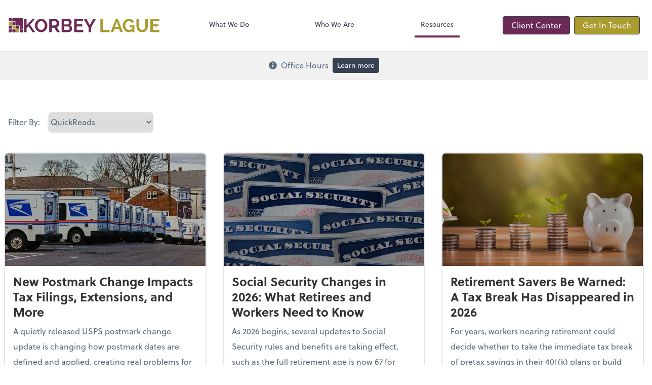

--- FILE ---
content_type: text/html; charset=UTF-8
request_url: https://www.korbeylague.com/resources/quick-reads
body_size: 12347
content:
<!DOCTYPE html>
<html lang="en">

<head>
  <meta charset="utf-8">
  <meta name="viewport" content="width=device-width, initial-scale=1, shrink-to-fit=no">
  <meta http-equiv="x-ua-compatible" content="ie=edge">
  <meta http-equiv="Content-Security-Policy" script-src='unsafe-inline'>


      <title>QuickReads | Korbey Lague PLLP</title>
<meta name="description" content="Korbey, Lague PLLP is a full-service tax, accounting, and consulting firm serving Massachusetts.">
<link rel="canonical" href="https://www.korbeylague.com/resources/quick-reads" />

        <meta property="og:siteName" content="Korbey Lague PLLP" />
    <meta property="og:url" content="https://www.korbeylague.com/resources/quick-reads"/>
    <meta property="og:type" content="website" />
    <meta property="og:title" content="QuickReads | Korbey Lague PLLP"/>
    <meta property="og:description" content="Korbey, Lague PLLP is a full-service tax, accounting, and consulting firm serving Massachusetts." />
            <meta property="og:image" content="https://res.cloudinary.com/rootworks/image/upload/c_pad,h_800,w_1400/b_rgb:ffffff,c_lpad,f_auto,h_630,w_1200/v1/firms/firm-62348729/korbey-lague-social-image-2021_s5mkem" />
        <meta property="og:image:width" content="1200" />
    <meta property="og:image:height" content="630" />


        <meta name="twitter:card" content="summary_large_image" />
    <meta name="twitter:url" content="https://www.korbeylague.com/resources/quick-reads" />
    <meta name="twitter:title" content="QuickReads | Korbey Lague PLLP" />
    <meta name="twitter:description" content="Korbey, Lague PLLP is a full-service tax, accounting, and consulting firm serving Massachusetts." />
            <meta name="twitter:image" content="https://res.cloudinary.com/rootworks/image/upload/c_pad,h_800,w_1400/b_rgb:ffffff,c_lpad,f_auto,h_630,w_1200/v1/firms/firm-62348729/korbey-lague-social-image-2021_s5mkem" />
    
    <meta name="csrf-token" content="">

    <link rel="icon"
    href="https://res.cloudinary.com/rootworks/image/upload/c_fill,h_64,w_64/v1/firms/firm-62348729/KL-favicon_jslcoe.ico">
  
  
  
        <link rel="stylesheet" href="https://use.typekit.net/ybq4hkh.css">
      <link rel="stylesheet" href="/css/rw-2020.css?id=479b81aab7c585069c81814ae2fd55e6">
  
  <style>
        /* .text-primary, .nav-main .level-1.active { color: #6b2956; } */
        .text-primary { color: #6b2956; }
        .nav-anchor-1.active, .nav-anchor-1.active-tree,
        .nav-anchor-1:hover, .nav-anchor-1:active, .border-primary { border-color: #6b2956; }
        .border-t-primary { border-top-color: #6b2956; }
        .bg-primary.bg-offset { background-color: transparent; }
        .cards .teaser .inner.border-primary::before { border-top-color: #6b2956 !important; }
        .bg-primary, .bg-primary.bg-offset::before, .img-box::before { background-color: #6b2956; }

        .btn-primary {background-color: #6b2956;}
        .text-primary {color: #6b2956 !important;}
    </style>

    <style>
        .text-accent, .checkmarks li::before, .dashes li::before { color: #aa9c2e !important; }
        .bg-accent, .bg-secondary { background-color: #aa9c2e; }
        .cards .teaser .inner::before { border-top-color: #aa9c2e !important; }
        .prospect-form { border-bottom-color: #aa9c2e; }
        .bg-accent { background-color: #aa9c2e; }

        .btn-secondary { background-color: #aa9c2e !important; }
        .btn-secondary.btn-hollow { color: #aa9c2e; border-color: #aa9c2e; }
        .text-secondary {color: #aa9c2e !important;}
        .hero-container .btn-secondary {border-color: #aa9c2e}
    </style>





 
    <!-- Font Overrides -->
    <style>
        
                body {
                    font-family: ;
                    font-size: ;
                    font-weight: ;
                }
                #header {
                    font-style: normal;
                    font-weight: 400;
                    font-family: soleil, sans-serif;
                    font-size: 14px; // Came from the rw-2020.css
                }    
            h1, .h1 {font-family: soleil, sans-serif;}h2, .h2 {font-family: soleil, sans-serif;}h3, .h3 {font-family: soleil, sans-serif;}h4, .h4 {font-family: soleil, sans-serif;}h5, .h5 {font-family: soleil, sans-serif;}h6, .h6 {font-family: soleil, sans-serif;}
                h2.section-pre-title {
                    font-family: ;
                    font-size: ;
                    font-weight: ;
                }.title-white .text-primary { color: rgb(255 255 255 / var(--tw-text-opacity)) !important }
    </style>
  <!-- Google Site Tag -->
        <script async src="https://www.googletagmanager.com/gtag/js?id=G-QMGQ4LHBK5"></script>
        <script>
            window.dataLayer = window.dataLayer || [];
            function gtag(){dataLayer.push(arguments);}
            gtag('js', new Date());

            gtag('config', 'G-QMGQ4LHBK5');
        </script>
        <!-- End Google Analytics -->
      
      <style >[wire\:loading], [wire\:loading\.delay], [wire\:loading\.inline-block], [wire\:loading\.inline], [wire\:loading\.block], [wire\:loading\.flex], [wire\:loading\.table], [wire\:loading\.grid], [wire\:loading\.inline-flex] {display: none;}[wire\:loading\.delay\.shortest], [wire\:loading\.delay\.shorter], [wire\:loading\.delay\.short], [wire\:loading\.delay\.long], [wire\:loading\.delay\.longer], [wire\:loading\.delay\.longest] {display:none;}[wire\:offline] {display: none;}[wire\:dirty]:not(textarea):not(input):not(select) {display: none;}input:-webkit-autofill, select:-webkit-autofill, textarea:-webkit-autofill {animation-duration: 50000s;animation-name: livewireautofill;}@keyframes livewireautofill { from {} }</style>
  </head>

  
  <body class="has-announcement ">

  <header id="header" x-data="{ showMobileNav: false, showApps: false }">
        <div class="border-b-2 bg-white z-20 relative">
        <div class="flex justify-between items-center max-width mx-auto relative">
                            <h1 class="site-name my-0 py-4">
                    <a href="/" aria-label="Return to Korbey Lague PLLP home page">
                        <div id="header-svg"><?xml version="1.0" encoding="utf-8"?>
<!-- Generator: Adobe Illustrator 27.7.0, SVG Export Plug-In . SVG Version: 6.00 Build 0)  -->
<svg version="1.1" id="Layer_1" xmlns="http://www.w3.org/2000/svg" xmlns:xlink="http://www.w3.org/1999/xlink" x="0px" y="0px"
	 viewBox="0 0 640 144" style="enable-background:new 0 0 640 144;" xml:space="preserve">
<style type="text/css">
	.st0{fill:#6B2956;}
	.st1{fill:#AA9C2E;}
</style>
<path class="st0" d="M5.1,55.2H13c1,0,1.9,0.3,2.7,0.9c0.8,0.5,1.4,1.3,1.9,2.1c0.3,0.6,0.5,1.3,0.5,2l0,0v7.8l0,0
	c0,1.3,1,2.4,2.3,2.6c0.1,0,0.3,0,0.4,0h7.8c1,0,1.9,0.3,2.7,0.9c0.8,0.6,1.4,1.3,1.9,2.1c0.3,0.6,0.5,1.3,0.5,2v7.8
	c0,1.5,1.2,2.7,2.7,2.7h7.8c1,0,1.9,0.3,2.7,0.9c0.8,0.6,1.4,1.3,1.9,2.1c0.3,0.6,0.5,1.3,0.5,2v7.8c0,1.5,1.2,2.7,2.7,2.7h7.8
	c1.5,0,2.7-1.2,2.7-2.7v-7.8c0-1.5-1.2-2.7-2.7-2.7h-7.8c-1,0-1.9-0.3-2.7-0.9c-0.8-0.6-1.4-1.3-1.9-2.1c-0.3-0.6-0.5-1.3-0.5-2
	c0,0,0,0,0,0v-7.8c0-0.6-0.2-1.2-0.6-1.7c-0.5-0.6-1.2-1-2.1-1h-7.8c0,0,0,0,0,0c-1,0-1.9-0.3-2.7-0.9c-0.8-0.6-1.4-1.3-1.9-2.1
	c-0.3-0.6-0.5-1.3-0.5-2v0l0,0v-7.8l0,0c0-1.3-1-2.4-2.3-2.6c-0.1,0-0.3,0-0.4,0h-7.8c-1,0-1.9-0.3-2.7-0.9
	c-0.8-0.6-1.4-1.3-1.9-2.1c-0.3-0.6-0.5-1.3-0.5-2c0,0,0,0,0,0v-7.8c0-1.5-1.2-2.7-2.7-2.7H5.1c-1.5,0-2.7,1.2-2.7,2.7v7.8
	C2.4,54,3.6,55.2,5.1,55.2z"/>
<path class="st1" d="M15.6,67.9L15.6,67.9L15.6,67.9v-7.8l0,0c0-1.3-1-2.4-2.3-2.6c-0.1,0-0.3,0-0.4,0H5.1c-0.1,0-0.3,0-0.4,0
	c-1.3,0.2-2.3,1.3-2.3,2.6l0,0c0,0,0,0,0,0l0,0v7.8l0,0c0,1.3,1,2.4,2.3,2.6c0.1,0,0.3,0,0.4,0H13c1,0,1.9,0.3,2.7,0.9
	c0.8,0.6,1.4,1.3,1.9,2.1c0.3,0.6,0.5,1.3,0.5,2v7.8c0,1.5,1.2,2.7,2.7,2.7h7.8c1,0,1.9,0.3,2.7,0.9c0.8,0.6,1.4,1.3,1.9,2.1
	c0.3,0.6,0.5,1.3,0.5,2v7.8c0,1.5,1.2,2.7,2.7,2.7h7.8c1.5,0,2.7-1.2,2.7-2.7v-7.8c0-1.5-1.2-2.7-2.7-2.7h-7.8c-1,0-1.9-0.3-2.7-0.9
	c-0.8-0.6-1.4-1.3-1.9-2.1c-0.3-0.6-0.5-1.3-0.5-2c0,0,0,0,0,0v-7.8c0-0.6-0.2-1.2-0.6-1.7c-0.5-0.6-1.2-1-2.1-1h-7.8c0,0,0,0,0,0
	c-1,0-1.9-0.3-2.7-0.9c-0.8-0.6-1.4-1.3-1.9-2.1C15.8,69.3,15.6,68.6,15.6,67.9z"/>
<g>
	<path class="st0" d="M5.1,101.4H13c1.5,0,2.7-1.2,2.7-2.7v-7.8c0-1.5-1.2-2.7-2.7-2.7H5.1c-1.5,0-2.7,1.2-2.7,2.7v7.8
		C2.4,100.3,3.6,101.4,5.1,101.4z"/>
</g>
<path class="st0" d="M5,72.8c-1.4,0.1-2.5,1.2-2.5,2.7c0,0,0,0,0,0v7.8c0,1.5,1.2,2.7,2.7,2.7H13c1,0,1.9,0.3,2.7,0.9
	c0.8,0.6,1.4,1.3,1.9,2.1c0.3,0.6,0.5,1.3,0.5,2v7.8c0,1.5,1.2,2.7,2.7,2.7h7.8c1.5,0,2.7-1.2,2.7-2.7v-7.8c0-1.5-1.2-2.7-2.7-2.7
	h-7.8c-1,0-1.9-0.3-2.7-0.9c-0.8-0.6-1.4-1.3-1.9-2.1c-0.3-0.6-0.5-1.3-0.5-2c0,0,0,0,0,0v-7.8c0-0.6-0.2-1.2-0.6-1.7
	c-0.5-0.6-1.2-1-2.1-1H5.1c0,0,0,0,0,0C5.1,72.8,5,72.8,5,72.8z"/>
<path class="st0" d="M17.9,53.5c0.3,0.6,0.8,1.1,1.3,1.5c0.5,0.3,1,0.5,1.5,0.5h7.8c0.2,0,0.5,0,0.7,0.1c2.3,0.3,3.9,2.3,3.9,4.6
	v7.8c0,0.3,0.1,0.7,0.3,1c0.3,0.6,0.8,1.1,1.3,1.5c0.4,0.3,1,0.5,1.5,0.5h7.9c1.4,0,2.7,0.6,3.6,1.7c0.7,0.8,1.1,1.9,1.1,2.9v7.8
	c0,0.3,0.1,0.7,0.3,1c0.3,0.6,0.8,1.1,1.3,1.5c0.5,0.3,1,0.5,1.5,0.5h7.8c0.7,0,1.4-0.3,1.9-0.8c0.5-0.5,0.8-1.2,0.8-1.9V45.1
	c0-1.7-1.4-3.1-3.1-3.1h-39c-1.5,0-2.7,1.2-2.7,2.7c0,0,0,0,0,0v7.8C17.6,52.8,17.7,53.2,17.9,53.5z"/>
<g>
	<g>
		<path class="st0" d="M67.4,100.4V45.4h10.7v26.8l23.8-26.9H113L91.9,69.8l22.4,30.6H103L85.5,75.8l-7.4,8v16.6H67.4z"/>
		<path class="st0" d="M113,72.9c0-14.6,11.2-27.9,26.3-27.9c15.6,0,26,14.2,26,28c0,14.6-11,27.7-26.2,27.7
			C123.5,100.7,113,87,113,72.9z M139.2,91.3c9.8,0,15.3-9.4,15.3-18.4c0-9.5-5.9-18.4-15.3-18.4c-9.8,0-15.3,9.3-15.3,18.4
			C123.8,82.4,129.5,91.3,139.2,91.3z"/>
		<path class="st0" d="M173.5,100.4v-55h24.3c10.1,0,17.5,9.3,17.5,18.3c0,7-3.9,13.5-9.9,16l12.9,20.7h-12.1l-11.5-18.4h-10.5v18.4
			H173.5z M184.2,72.5h13.4c4,0,7-4,7-8.9c0-5.1-3.6-8.9-7.4-8.9h-12.9V72.5z"/>
		<path class="st0" d="M252.3,100.4h-26.6v-55h29.4c7.7,0,12.6,7.1,12.6,14c0,5.3-2.8,10.5-7.9,12.8c6.3,1.9,10.2,6.8,10.2,14
			C270,95.4,262,100.4,252.3,100.4z M236.4,54.5v13.9h14.3c3.6,0,6.5-2.6,6.5-7c0-4.2-2.6-6.9-6-6.9H236.4z M252.8,76.8h-16.4v14.5
			h15.9c3.9,0,7-3.2,7-7.1C259.3,80.1,256.5,76.8,252.8,76.8z"/>
		<path class="st0" d="M316.6,91v9.4h-38.2v-55h37.5v9.4h-26.8V68h23.2v8.7h-23.2V91H316.6z"/>
		<path class="st0" d="M330.8,45.4l13.6,26.5l13.8-26.5h11.5l-20,35.8v19.2H339V81l-19.9-35.6H330.8z"/>
	</g>
	<g>
		<path class="st1" d="M388.8,100.4v-55h10.7V91h28v9.4H388.8z"/>
		<path class="st1" d="M432,100.4l21.7-55h8.7l21.6,55h-11.3l-5-13.7h-19.3l-5,13.7H432z M458,56.9l-7.9,22.2h15.6L458,56.9z"/>
		<path class="st1" d="M523.2,94.2c-4.3,4.5-9.1,6.6-14.6,6.6c-14.1,0-25.4-13.5-25.4-28.2c0-15,11.2-27.6,26.1-27.6
			c10,0,17.4,4.7,20.9,12l-8,5.9c-2.6-5.4-7.7-8.4-13.3-8.4c-9,0-15,8.5-15,18.4c0,10.4,6.6,18.4,15.6,18.4c5,0,9.6-2.5,13.7-7.5
			v-3.9h-11.1v-7.8h19.9v28.3h-8.8V94.2z"/>
		<path class="st1" d="M578.3,73.4v-28h10.6v28c0,15-7,27.3-24,27.3c-17.6,0-24.1-13.1-24.1-27.3v-28h10.7v28
			c0,9.2,3.3,17.9,13.3,17.9C575,91.3,578.3,82.4,578.3,73.4z"/>
		<path class="st1" d="M637.8,91v9.4h-38.2v-55h37.5v9.4h-26.8V68h23.2v8.7h-23.2V91H637.8z"/>
	</g>
</g>
</svg></div>
                    </a>
                </h1>
            
            <nav id="nav-mobile-container" aria-label="Main" class="lg:hidden">

    <button id="menu-toggle" class="lg:hidden" aria-controls="nav-mobile" x-bind:aria-expanded="showMobileNav ? 'true' : 'false'" x-on:click="showMobileNav = !showMobileNav">Menu</button>

    <div class="nav-mobile lg:hidden fixed w-full" :class="{ 'open': showMobileNav }">

        <ul class="flex flex-col level-1">
                                                                            <li class="">
                    <span class="flex items-stretch">
                    <a href="/what-we-do" class="flex-1 px-3 py-2 border-b border-gray-800 font-bold">What We Do</a>
                                        </span>
                    
                </li>
                                                                                            <li class="">
                    <span class="flex items-stretch">
                    <a href="/who-we-are" class="flex-1 px-3 py-2 border-b border-gray-800 font-bold">Who We Are</a>
                                        </span>
                    
                </li>
                                                                                            <li class="">
                    <span class="flex items-stretch">
                    <a href="/resources" class="flex-1 px-3 py-2 border-b border-gray-800 font-bold">Resources</a>
                                        <button data-toggle="menu-3a888068-ed6f-4a6c-aec0-30b7795fd938" data-toggle-class="hidden" class="text-white toggle px-3 py-2 border-b border-gray-800" aria-label="Open Resources menu"><span>&#10095;</span></button>
                    </span>
                    <ul id="menu-3a888068-ed6f-4a6c-aec0-30b7795fd938" class="level-2 hidden">
                                                <li><a href="/resources/resource-library" class="pl-6 block px-3 py-2 border-b border-gray-800 font-bold">Resource Library</a></li>
                                                <li><a href="/resources/e-books" class="pl-6 block px-3 py-2 border-b border-gray-800 font-bold">eBooks</a></li>
                                                <li><a href="/resources/links-forms-and-documents" class="pl-6 block px-3 py-2 border-b border-gray-800 font-bold">Links, Forms and Documents</a></li>
                                                <li><a href="/resources/sage-partner" class="pl-6 block px-3 py-2 border-b border-gray-800 font-bold">Sage Partner</a></li>
                                                <li><a href="/resources/refund-tracker" class="pl-6 block px-3 py-2 border-b border-gray-800 font-bold">Refund Tracker</a></li>
                                                <li><a href="/resources/blog" class="pl-6 block px-3 py-2 border-b border-gray-800 font-bold">Blog</a></li>
                                            </ul>
                    
                </li>
                                    </ul>

        <ul>
    <li>
      <span class="flex items-stretch">
                <a href="#" class="flex-1 px-3 py-2 border-b border-gray-800 font-bold">
        Client Center
        </a>
        <button 
          data-toggle="client-center-mobile" 
          data-toggle-class="hidden" 
          class="text-white toggle px-3 py-2 border-b border-gray-800" 
          aria-label="Open Client Center menu">
          <span>&#10095;</span>
        </button>
      </span>
      <ul id="client-center-mobile" class="hidden">
                            <li class="flex items-center">
            <a href="https://onvio.us/clientcenter/company/9FD6BCB86FF8404C93A2BB1F236C73B3" rel="noreferrer" target="_blank" class="flex-1 pl-6 pr-3 py-2 border-b border-gray-800 font-bold">
                              Client Login <svg class="svg-icon text-sm top-0" aria-hidden="true" focusable="false"><use xlink:href="/assets/icons.svg#icon--external-link" /></svg>                            <span class="ml-auto"></span>
            </a>
          </li>
                            <li class="flex items-center">
            <a href="https://c1.qbo.intuit.com/c1/v43.137/0/login?redirect=true&amp;submit=Login" rel="noreferrer" target="_blank" class="flex-1 pl-6 pr-3 py-2 border-b border-gray-800 font-bold">
                              Online Accounting <svg class="svg-icon text-sm top-0" aria-hidden="true" focusable="false"><use xlink:href="/assets/icons.svg#icon--external-link" /></svg>                            <span class="ml-auto"></span>
            </a>
          </li>
                            <li class="flex items-center">
            <a href="https://app.bill.com/neo/login" rel="noreferrer" target="_blank" class="flex-1 pl-6 pr-3 py-2 border-b border-gray-800 font-bold">
                              Accounts Payable <svg class="svg-icon text-sm top-0" aria-hidden="true" focusable="false"><use xlink:href="/assets/icons.svg#icon--external-link" /></svg>                            <span class="ml-auto"></span>
            </a>
          </li>
                            <li class="flex items-center">
            <a href="https://helpdesk.rightnetworks.com/s/article/Connect-from-a-Windows-Computer" rel="noreferrer" target="_blank" class="flex-1 pl-6 pr-3 py-2 border-b border-gray-800 font-bold">
                              Desktop Accounting <svg class="svg-icon text-sm top-0" aria-hidden="true" focusable="false"><use xlink:href="/assets/icons.svg#icon--external-link" /></svg>                            <span class="ml-auto"></span>
            </a>
          </li>
                            <li class="flex items-center">
            <a href="https://runpayroll.adp.com/enrollment.aspx" rel="noreferrer" target="_blank" class="flex-1 pl-6 pr-3 py-2 border-b border-gray-800 font-bold">
                              Payroll <svg class="svg-icon text-sm top-0" aria-hidden="true" focusable="false"><use xlink:href="/assets/icons.svg#icon--external-link" /></svg>                            <span class="ml-auto"></span>
            </a>
          </li>
                            <li class="flex items-center">
            <a href="https://zoom.us/join" rel="noreferrer" target="_blank" class="flex-1 pl-6 pr-3 py-2 border-b border-gray-800 font-bold">
                              Video Conferencing <svg class="svg-icon text-sm top-0" aria-hidden="true" focusable="false"><use xlink:href="/assets/icons.svg#icon--external-link" /></svg>                            <span class="ml-auto"></span>
            </a>
          </li>
                            <li class="flex items-center">
            <a href="https://www.infinitelyvirtual.com/app/customer/login" rel="noreferrer" target="_blank" class="flex-1 pl-6 pr-3 py-2 border-b border-gray-800 font-bold">
                                                Infinitely Virtual
                  <svg class="svg-icon text-sm mb-1 ml-1" aria-hidden="true" focusable="false"><use xlink:href="/assets/icons.svg#icon--external-link" /></svg>                                            <span class="ml-auto"></span>
            </a>
          </li>
              </ul>
    </li>
  </ul>

        <div class="mt-4 pt-6 px-3">
                                                <a href="/contact" class="btn btn-secondary ml-2 btn btn-mobile-nav">
        Get In Touch
    </a>
                                    </div>
    </div>
</nav>
            <nav id="nav-main" class="nav-main hidden lg:flex lg:flex-1" aria-label="Main">
                <ul class="flex w-full px-4 xl:px-8 justify-around nav-list-1">
                                            
                                                    <li class="nav-item-1">
                                <a class="block py-3 px-3 nav-anchor-1" href="/what-we-do">What We Do</a>
                            </li>
                                                                    
                                                    <li class="nav-item-1">
                                <a class="block py-3 px-3 nav-anchor-1" href="/who-we-are">Who We Are</a>
                            </li>
                                                                    
                                                    <li class="nav-item-1">
                                <a href="/resources" class="block py-3 px-3 nav-anchor-1 active-tree">Resources</a>
                                <ul class="nav-list-2">
                                                                            <li class="nav-item-2">
                                            <a href="/resources/resource-library" class="nav-anchor-2">Resource Library</a>
                                        </li>
                                                                            <li class="nav-item-2">
                                            <a href="/resources/e-books" class="nav-anchor-2">eBooks</a>
                                        </li>
                                                                            <li class="nav-item-2">
                                            <a href="/resources/links-forms-and-documents" class="nav-anchor-2">Links, Forms and Documents</a>
                                        </li>
                                                                            <li class="nav-item-2">
                                            <a href="/resources/sage-partner" class="nav-anchor-2">Sage Partner</a>
                                        </li>
                                                                            <li class="nav-item-2">
                                            <a href="/resources/refund-tracker" class="nav-anchor-2">Refund Tracker</a>
                                        </li>
                                                                            <li class="nav-item-2">
                                            <a href="/resources/blog" class="nav-anchor-2">Blog</a>
                                        </li>
                                                                    </ul>
                            </li>
                                                            </ul>
            </nav>
            <nav id="nav-secondary" class="hidden lg:flex text-sm xl:text-base" aria-label="Secondary">
                      <button class="btn btn-nav btn btn-primary" aria-controls="client-connectors" x-bind:aria-expanded="showMobileNav ? 'true' : 'false'" x-on:click="showApps = !showApps">Client Center</button>
            
                <a href="/contact" class="btn btn-secondary ml-2 btn btn-nav">
        Get In Touch
    </a>
        </nav>
        </div>
    </div>

    <div :class="{ 'open': showApps }" id="client-connector" class="hidden lg:block z-10">
    <div class="inner">
        <div class="w-1/3 flex-1 bg-gray-lightest p-4 rounded-bl-lg">
            <div class="show">
                <h3 class="text-center h4">Apps</h3>
                <p class="text-center">Select online apps from the list at the right. You'll find everything you need to conduct business with us.</p>
            </div>
        </div>
        <div class="w-2/3 flex items-start flex-wrap p-4 bg-gray-lighter">
                                                            <a href="https://onvio.us/clientcenter/company/9FD6BCB86FF8404C93A2BB1F236C73B3" rel="noreferrer" target="_blank" class="connector-item flex items-center w-1/2 p-4">
                                                                <div class="flex-none w-1/5 mr-4">
                        <img src='https://res.cloudinary.com/rootworks/image/upload/f_auto,q_100/c_fit,h_125,w_125/v1/vendors/onvio_logo_2_svwnpy' alt='Onvio logo'/>
                        </div>
                                        <div>
                                                    <p class="m-0 text-black">Client Login</p>
                            <p class="m-0 text-gray-darker text-sm">Onvio Client Center</p>
                                            </div>
                    <div class="ml-auto">
                        <svg class="svg-icon text-sm" aria-hidden="true" focusable="false"><use xlink:href="/assets/icons.svg#icon--external-link" /></svg>                    </div>
                </a>
                                                            <a href="https://c1.qbo.intuit.com/c1/v43.137/0/login?redirect=true&amp;submit=Login" rel="noreferrer" target="_blank" class="connector-item flex items-center w-1/2 p-4">
                                                                <div class="flex-none w-1/5 mr-4">
                        <img src='https://res.cloudinary.com/rootworks/image/upload/f_auto,q_100/c_fit,h_125,w_125/v1/web_assets/QB-Online_op6zaq' alt='quickbooks-online-logo'/>
                        </div>
                                        <div>
                                                    <p class="m-0 text-black">Online Accounting</p>
                            <p class="m-0 text-gray-darker text-sm">QuickBooks Online</p>
                                            </div>
                    <div class="ml-auto">
                        <svg class="svg-icon text-sm" aria-hidden="true" focusable="false"><use xlink:href="/assets/icons.svg#icon--external-link" /></svg>                    </div>
                </a>
                                                            <a href="https://app.bill.com/neo/login" rel="noreferrer" target="_blank" class="connector-item flex items-center w-1/2 p-4">
                                                                <div class="flex-none w-1/5 mr-4">
                        <img src='https://res.cloudinary.com/rootworks/image/upload/f_auto,q_100/c_fit,h_125,w_125/v1/web_assets/bill.com-icon_zljuax' alt='bill.com icon'/>
                        </div>
                                        <div>
                                                    <p class="m-0 text-black">Accounts Payable</p>
                            <p class="m-0 text-gray-darker text-sm">Bill</p>
                                            </div>
                    <div class="ml-auto">
                        <svg class="svg-icon text-sm" aria-hidden="true" focusable="false"><use xlink:href="/assets/icons.svg#icon--external-link" /></svg>                    </div>
                </a>
                                                            <a href="https://helpdesk.rightnetworks.com/s/article/Connect-from-a-Windows-Computer" rel="noreferrer" target="_blank" class="connector-item flex items-center w-1/2 p-4">
                                                                <div class="flex-none w-1/5 mr-4">
                        <img src='https://res.cloudinary.com/rootworks/image/upload/f_auto,q_100/c_fit,h_125,w_125/v1/web_assets/QB_beuy6d' alt='quickbooks-logo'/>
                        </div>
                                        <div>
                                                    <p class="m-0 text-black">Desktop Accounting</p>
                            <p class="m-0 text-gray-darker text-sm">QuickBooks Desktop</p>
                                            </div>
                    <div class="ml-auto">
                        <svg class="svg-icon text-sm" aria-hidden="true" focusable="false"><use xlink:href="/assets/icons.svg#icon--external-link" /></svg>                    </div>
                </a>
                                                            <a href="https://runpayroll.adp.com/enrollment.aspx" rel="noreferrer" target="_blank" class="connector-item flex items-center w-1/2 p-4">
                                                                <div class="flex-none w-1/5 mr-4">
                        <img src='https://res.cloudinary.com/rootworks/image/upload/f_auto,q_100/c_fit,h_125,w_125/v1/web_assets/run-adp-v2_ehbpqb' alt='run-adp-logo'/>
                        </div>
                                        <div>
                                                    <p class="m-0 text-black">Payroll</p>
                            <p class="m-0 text-gray-darker text-sm">RUN Powered by ADP</p>
                                            </div>
                    <div class="ml-auto">
                        <svg class="svg-icon text-sm" aria-hidden="true" focusable="false"><use xlink:href="/assets/icons.svg#icon--external-link" /></svg>                    </div>
                </a>
                                                            <a href="https://zoom.us/join" rel="noreferrer" target="_blank" class="connector-item flex items-center w-1/2 p-4">
                                                                <div class="flex-none w-1/5 mr-4">
                        <img src='https://res.cloudinary.com/rootworks/image/upload/f_auto,q_100/c_fit,h_125,w_125/v1/web_assets/Zoom_ful4yq' alt='zoom-logo'/>
                        </div>
                                        <div>
                                                    <p class="m-0 text-black">Video Conferencing</p>
                            <p class="m-0 text-gray-darker text-sm">Zoom</p>
                                            </div>
                    <div class="ml-auto">
                        <svg class="svg-icon text-sm" aria-hidden="true" focusable="false"><use xlink:href="/assets/icons.svg#icon--external-link" /></svg>                    </div>
                </a>
                                                            <a href="https://www.infinitelyvirtual.com/app/customer/login" rel="noreferrer" target="_blank" class="connector-item flex items-center w-1/2 p-4">
                                                                <div class="flex-none w-1/5 mr-4">
                        <img src='https://res.cloudinary.com/rootworks/image/upload/f_auto,q_100/c_fit,h_125,w_125/v1/web_assets/infinitelyvirtual_mcgwxd' />
                        </div>
                                        <div>
                                                    <p class="m-0">Infinitely Virtual</p>
                                            </div>
                    <div class="ml-auto">
                        <svg class="svg-icon text-sm" aria-hidden="true" focusable="false"><use xlink:href="/assets/icons.svg#icon--external-link" /></svg>                    </div>
                </a>
                    </div>
    </div>
</div>

    <div style="display: none;" class="nav-mobile-mask" x-show="showMobileNav" x-on:click="showMobileNav = false"></div>
    <div style="display: none;" class="client-connector-mask" x-show="showApps" x-on:click="showApps = false"></div>
</header>

  <main id="app" class="">
    <div class="site-announcement bg-gray-lighter info border-b border-gray-light">
  <div class="max-width mx-auto py-3 flex justify-center items-start sm:items-center">
        <svg class="svg-icon mr-2 mb-1 bg-gray-lighter" aria-hidden="true" focusable="false"><use xlink:href="/assets/icons.svg#icon--info-circle" /></svg>    <div class="sm:flex sm:items-center">
        <p class="m-0 mb-3 leading-tight sm:mr-2 sm:mb-0 sm:flex sm:items-center">Office Hours</p>
        <a href="/hours" class="btn btn btn-sm btn-nav text-sm whitespace-nowrap">
        Learn more
    </a>
    </div>
  </div>
</div>
                        <div class="max-width mx-auto my-8 md:my-16">
            <div class="filters-group flex items-center mb-10">
                <label for="filter-by-type" class="mb-0 mr-4">Filter By:</label>
                <select id="filter-by-type" class="border border-gray-form h-10 rounded-lg shadow mr-2 sm:w-1/6">
                                            <option value="all"  data-path="/resources/resource-library">Resource Library</option>
                                            <option value="blog"  data-path="/resources/blog">Blog</option>
                                            <option value="ebook"  data-path="/resources/e-books">eBooks</option>
                                            <option value="magazine"  data-path="/resources/magazine"><em>Advantage</em> Magazine</option>
                                            <option value="quickRead" selected data-path="/resources/quick-reads">QuickReads</option>
                                    </select>
            </div>

            <div wire:id="6b3PQOtqVYbJaH5ecyzK" wire:initial-data="{&quot;fingerprint&quot;:{&quot;id&quot;:&quot;6b3PQOtqVYbJaH5ecyzK&quot;,&quot;name&quot;:&quot;resources&quot;,&quot;locale&quot;:&quot;en&quot;,&quot;path&quot;:&quot;resources\/quick-reads&quot;,&quot;method&quot;:&quot;GET&quot;,&quot;v&quot;:&quot;acj&quot;},&quot;effects&quot;:{&quot;listeners&quot;:[&quot;updateEntries&quot;],&quot;path&quot;:&quot;https:\/\/www.korbeylague.com\/resources\/quick-reads?page_id=d39e4611-38d4-4f83-bdfb-4a9b7991bf5e&amp;rw_type=quickRead&quot;},&quot;serverMemo&quot;:{&quot;children&quot;:[],&quot;errors&quot;:[],&quot;htmlHash&quot;:&quot;b648a2ae&quot;,&quot;data&quot;:{&quot;type&quot;:&quot;quickRead&quot;,&quot;site&quot;:[],&quot;page&quot;:1,&quot;paginators&quot;:{&quot;page&quot;:1}},&quot;dataMeta&quot;:{&quot;models&quot;:{&quot;site&quot;:{&quot;class&quot;:&quot;App\\Models\\Site&quot;,&quot;id&quot;:&quot;8b6064f0-80cb-4799-a650-529092ea74f5&quot;,&quot;relations&quot;:[&quot;pages&quot;,&quot;pages.parent&quot;,&quot;redirects&quot;,&quot;offices&quot;,&quot;settings&quot;,&quot;contentSettings&quot;,&quot;announcement&quot;,&quot;connectors&quot;,&quot;connectors.vendor&quot;],&quot;connection&quot;:&quot;mysql&quot;}}},&quot;checksum&quot;:&quot;5fd3586c27e9146e016c0d65231b324867aa9f9a373a2421e34eda1129636d86&quot;}}">
        <div id="shuffle" class="flex flex-wrap -mx-6 shuffle-container">
                <div class="sm:w-1/3 px-4 mb-8 shuffle-item quickRead">
            <div class="entry-teaser border-2 rounded-lg overflow-hidden h-full flex flex-col">

        <figure class="lazy aspect-ratio-16-9 overlay-dark">
    <img src='https://res.cloudinary.com/rootworks/image/upload/ar_16:9,c_fill,g_custom:face,w_768/e_blur:1000,q_5/f_auto/1.26-article---postmark-change-teaser_q5pvgc' alt='mail trucks lined up in a parking lot' class='lazy cld-responsive' data-src='https://res.cloudinary.com/rootworks/image/upload/f_auto,q_100/ar_16:9,c_fill,g_custom:face,w_768/1.26-article---postmark-change-teaser_q5pvgc'/>
    </figure>
    
    <div class="flex-1 px-4 pt-4">
        
        <h3 class="h4">New Postmark Change Impacts Tax Filings, Extensions, and More</h3>
        
                
                <p>A quietly released USPS postmark change update is changing how postmark dates are defined and applied, creating real problems for taxpayers.</p>
            </div>
    <a class="mx-4 mb-4" href="/resources/quick-reads/new-postmark-change-impacts-tax-filings-extensions-and-more">Read more <span class="sr-only">about New Postmark Change Impacts Tax Filings, Extensions, and More</span> &#10142;</a>
</div>

        </div>
                <div class="sm:w-1/3 px-4 mb-8 shuffle-item quickRead">
            <div class="entry-teaser border-2 rounded-lg overflow-hidden h-full flex flex-col">

        <figure class="lazy aspect-ratio-16-9 overlay-dark">
    <img src='https://res.cloudinary.com/rootworks/image/upload/ar_16:9,c_fill,g_custom:face,w_768/e_blur:1000,q_5/f_auto/1.26---Social-Security-Changes-in-2026-teaser_c5yzo4' alt='closeup of many US social security # cards' class='lazy cld-responsive' data-src='https://res.cloudinary.com/rootworks/image/upload/f_auto,q_100/ar_16:9,c_fill,g_custom:face,w_768/1.26---Social-Security-Changes-in-2026-teaser_c5yzo4'/>
    </figure>
    
    <div class="flex-1 px-4 pt-4">
        
        <h3 class="h4">Social Security Changes in 2026: What Retirees and Workers Need to Know</h3>
        
                
                <p>As 2026 begins, several updates to Social Security rules and benefits are taking effect, such as the full retirement age is now 67 for anyone born in...</p>
            </div>
    <a class="mx-4 mb-4" href="/resources/quick-reads/social-security-changes-in-2026-what-retirees-and-workers-need-to-know">Read more <span class="sr-only">about Social Security Changes in 2026: What Retirees and Workers Need to Know</span> &#10142;</a>
</div>

        </div>
                <div class="sm:w-1/3 px-4 mb-8 shuffle-item quickRead">
            <div class="entry-teaser border-2 rounded-lg overflow-hidden h-full flex flex-col">

        <figure class="lazy aspect-ratio-16-9 overlay-dark">
    <img src='https://res.cloudinary.com/rootworks/image/upload/ar_16:9,c_fill,g_custom:face,w_768/e_blur:1000,q_5/f_auto/1.26---Retirement-Savers-be-warned-teaser_ucsr1r' alt='stacks of coins sprouting plants increasing in size next to a piggy bank' class='lazy cld-responsive' data-src='https://res.cloudinary.com/rootworks/image/upload/f_auto,q_100/ar_16:9,c_fill,g_custom:face,w_768/1.26---Retirement-Savers-be-warned-teaser_ucsr1r'/>
    </figure>
    
    <div class="flex-1 px-4 pt-4">
        
        <h3 class="h4">Retirement Savers Be Warned: A Tax Break Has Disappeared in 2026</h3>
        
                
                <p>For years, workers nearing retirement could decide whether to take the immediate tax break of pretax savings in their 401(k) plans or build tax-free i...</p>
            </div>
    <a class="mx-4 mb-4" href="/resources/quick-reads/retirement-savers-be-warned-a-tax-break-has-disappeared-in-2026">Read more <span class="sr-only">about Retirement Savers Be Warned: A Tax Break Has Disappeared in 2026</span> &#10142;</a>
</div>

        </div>
                <div class="sm:w-1/3 px-4 mb-8 shuffle-item quickRead">
            <div class="entry-teaser border-2 rounded-lg overflow-hidden h-full flex flex-col">

        <figure class="lazy aspect-ratio-16-9 overlay-dark">
    <img src='https://res.cloudinary.com/rootworks/image/upload/ar_16:9,c_fill,g_custom:face,w_768/e_blur:1000,q_5/f_auto/Nov-QR_1280x640_a9zg3g' alt='Woman holding pen and thinking.' class='lazy cld-responsive' data-src='https://res.cloudinary.com/rootworks/image/upload/f_auto,q_100/ar_16:9,c_fill,g_custom:face,w_768/Nov-QR_1280x640_a9zg3g'/>
    </figure>
    
    <div class="flex-1 px-4 pt-4">
        
        <h3 class="h4">3 ways businesses are thinking small to win big next year</h3>
        
                
                <p>Small businesses are thinking small to win big! Discover how focusing on specialized tools, deep community relationships, and flexible work creates co...</p>
            </div>
    <a class="mx-4 mb-4" href="/resources/quick-reads/3-ways-businesses-are-thinking-small-to-win-big-next-year">Read more <span class="sr-only">about 3 ways businesses are thinking small to win big next year</span> &#10142;</a>
</div>

        </div>
                <div class="sm:w-1/3 px-4 mb-8 shuffle-item quickRead">
            <div class="entry-teaser border-2 rounded-lg overflow-hidden h-full flex flex-col">

        <figure class="lazy aspect-ratio-16-9 overlay-dark">
    <img src='https://res.cloudinary.com/rootworks/image/upload/ar_16:9,c_fill,g_custom:face,w_768/e_blur:1000,q_5/f_auto/Sept-Oct_QuickRead_Teaser_SERP_Social_1280x640_ci1sep' class='lazy cld-responsive' data-src='https://res.cloudinary.com/rootworks/image/upload/f_auto,q_100/ar_16:9,c_fill,g_custom:face,w_768/Sept-Oct_QuickRead_Teaser_SERP_Social_1280x640_ci1sep'/>
    </figure>
    
    <div class="flex-1 px-4 pt-4">
        
        <h3 class="h4">10 cybersecurity actions you can take before lunch</h3>
        
                
                <p>Transform your business security in minutes, not months. 10 practical cybersecurity steps you can implement before lunch—from passwords to backups. No...</p>
            </div>
    <a class="mx-4 mb-4" href="/resources/quick-reads/10-cybersecurity-quick-tips">Read more <span class="sr-only">about 10 cybersecurity actions you can take before lunch</span> &#10142;</a>
</div>

        </div>
                <div class="sm:w-1/3 px-4 mb-8 shuffle-item quickRead">
            <div class="entry-teaser border-2 rounded-lg overflow-hidden h-full flex flex-col">

        <figure class="lazy aspect-ratio-16-9 overlay-dark">
    <img src='https://res.cloudinary.com/rootworks/image/upload/ar_16:9,c_fill,g_custom:face,w_768/e_blur:1000,q_5/f_auto/QR-SmallBusinessFinancing-07-08-pre' alt='Female business owner in yellow shirt standing near a restaurant door.' class='lazy cld-responsive' data-src='https://res.cloudinary.com/rootworks/image/upload/f_auto,q_100/ar_16:9,c_fill,g_custom:face,w_768/QR-SmallBusinessFinancing-07-08-pre'/>
    </figure>
    
    <div class="flex-1 px-4 pt-4">
        
        <h3 class="h4">7 tips for accessing affordable capital in 2025</h3>
        
                
                <p>If rising interest rates have made bank loans unaffordable for your business, you're not alone. Get 7 practical alternatives to help you access the ca...</p>
            </div>
    <a class="mx-4 mb-4" href="/resources/quick-reads/7-tips-for-accessing-affordable-capital-in-2025">Read more <span class="sr-only">about 7 tips for accessing affordable capital in 2025</span> &#10142;</a>
</div>

        </div>
                <div class="sm:w-1/3 px-4 mb-8 shuffle-item quickRead">
            <div class="entry-teaser border-2 rounded-lg overflow-hidden h-full flex flex-col">

        <figure class="lazy aspect-ratio-16-9 overlay-dark">
    <img src='https://res.cloudinary.com/rootworks/image/upload/ar_16:9,c_fill,g_custom:face,w_768/e_blur:1000,q_5/f_auto/May-June%202025-QuickRead' alt='employee perks' class='lazy cld-responsive' data-src='https://res.cloudinary.com/rootworks/image/upload/f_auto,q_100/ar_16:9,c_fill,g_custom:face,w_768/May-June%202025-QuickRead'/>
    </figure>
    
    <div class="flex-1 px-4 pt-4">
        
        <h3 class="h4">Are you attracting the right employees? 4 perks to start offering today</h3>
        
                
                <p>You don’t need deep pockets to compete with big companies for top talent. Discover 4 cost-effective perks that attract exceptional employees to your s...</p>
            </div>
    <a class="mx-4 mb-4" href="/resources/quick-reads/4-perks-to-start-offering-today">Read more <span class="sr-only">about Are you attracting the right employees? 4 perks to start offering today</span> &#10142;</a>
</div>

        </div>
                <div class="sm:w-1/3 px-4 mb-8 shuffle-item quickRead">
            <div class="entry-teaser border-2 rounded-lg overflow-hidden h-full flex flex-col">

        <figure class="lazy aspect-ratio-16-9 overlay-dark">
    <img src='https://res.cloudinary.com/rootworks/image/upload/ar_16:9,c_fill,g_custom:face,w_768/e_blur:1000,q_5/f_auto/0304-ecommerce-teaser_cfovmy' alt='A woman&#039;s hand holding a mobile phone that shows an e-commerce site on the screen.' class='lazy cld-responsive' data-src='https://res.cloudinary.com/rootworks/image/upload/f_auto,q_100/ar_16:9,c_fill,g_custom:face,w_768/0304-ecommerce-teaser_cfovmy'/>
    </figure>
    
    <div class="flex-1 px-4 pt-4">
        
        <h3 class="h4">Your launch list for e-commerce business success</h3>
        
                
                <p>An e-commerce business allows you to tap into the growing online marketplace. Learn what you need to consider when launching an e-commerce business.</p>
            </div>
    <a class="mx-4 mb-4" href="/resources/quick-reads/your-launch-list-for-e-commerce-business-success">Read more <span class="sr-only">about Your launch list for e-commerce business success</span> &#10142;</a>
</div>

        </div>
                <div class="sm:w-1/3 px-4 mb-8 shuffle-item quickRead">
            <div class="entry-teaser border-2 rounded-lg overflow-hidden h-full flex flex-col">

        <figure class="lazy aspect-ratio-16-9 overlay-dark">
    <img src='https://res.cloudinary.com/rootworks/image/upload/ar_16:9,c_fill,g_custom:face,w_768/e_blur:1000,q_5/f_auto/v1/web_assets/qr-teaser-image-protecting-your-personal-and-business-data-essential-tips-jan-feb-25_mw36ba' alt='A person on a laptop with an extended finger pushing a fingerprint.' class='lazy cld-responsive' data-src='https://res.cloudinary.com/rootworks/image/upload/f_auto,q_100/ar_16:9,c_fill,g_custom:face,w_768/v1/web_assets/qr-teaser-image-protecting-your-personal-and-business-data-essential-tips-jan-feb-25_mw36ba'/>
    </figure>
    
    <div class="flex-1 px-4 pt-4">
        
        <h3 class="h4">Protecting your personal and business data: Essential security tips from your trusted advisor</h3>
        
                
                <p>Discover essential security practices that will help protect your financial information and make 2024 your most secure year yet.</p>
            </div>
    <a class="mx-4 mb-4" href="/resources/quick-reads/protecting-your-personal-and-business-data-essential-security-tips-from-your-trusted-advisors">Read more <span class="sr-only">about Protecting your personal and business data: Essential security tips from your trusted advisor</span> &#10142;</a>
</div>

        </div>
                <div class="sm:w-1/3 px-4 mb-8 shuffle-item quickRead">
            <div class="entry-teaser border-2 rounded-lg overflow-hidden h-full flex flex-col">

        <figure class="lazy aspect-ratio-16-9 overlay-dark">
    <img src='https://res.cloudinary.com/rootworks/image/upload/ar_16:9,c_fill,g_custom:face,w_768/e_blur:1000,q_5/f_auto/v1/web_assets/end-of-year-checklist-for-smooth-w2-and-1099-processing-in-january-qr-image-teaser-nov-dec-24_epdusa' class='lazy cld-responsive' data-src='https://res.cloudinary.com/rootworks/image/upload/f_auto,q_100/ar_16:9,c_fill,g_custom:face,w_768/v1/web_assets/end-of-year-checklist-for-smooth-w2-and-1099-processing-in-january-qr-image-teaser-nov-dec-24_epdusa'/>
    </figure>
    
    <div class="flex-1 px-4 pt-4">
        
        <h3 class="h4">Get ready for tax season: An end-of-year checklist for smooth W-2 and 1099 processing in January</h3>
        
                
                <p>Smart business owners know that preparing for tax season shouldn’t wait until January. Check out our end-of-year checklist to get organized!</p>
            </div>
    <a class="mx-4 mb-4" href="/resources/quick-reads/get-ready-for-tax-season-an-end-of-year-checklist-for-smooth-w-2-and-1099-processing-in-january">Read more <span class="sr-only">about Get ready for tax season: An end-of-year checklist for smooth W-2 and 1099 processing in January</span> &#10142;</a>
</div>

        </div>
                <div class="sm:w-1/3 px-4 mb-8 shuffle-item quickRead">
            <div class="entry-teaser border-2 rounded-lg overflow-hidden h-full flex flex-col">

        <figure class="lazy aspect-ratio-16-9 overlay-dark">
    <img src='https://res.cloudinary.com/rootworks/image/upload/ar_16:9,c_fill,g_custom:face,w_768/e_blur:1000,q_5/f_auto/v1/web_assets/QR-teaser-image-maximizing-your-charitable-donations-before-year-end-sep-oct-24_daw3a6' class='lazy cld-responsive' data-src='https://res.cloudinary.com/rootworks/image/upload/f_auto,q_100/ar_16:9,c_fill,g_custom:face,w_768/v1/web_assets/QR-teaser-image-maximizing-your-charitable-donations-before-year-end-sep-oct-24_daw3a6'/>
    </figure>
    
    <div class="flex-1 px-4 pt-4">
        
        <h3 class="h4">Maximizing your charitable donations before year-end: A tax-savvy guide</h3>
        
                
                <p>Contributing to causes you care about not only supports your community and passions but can also offer significant tax benefits. Here’s what you need...</p>
            </div>
    <a class="mx-4 mb-4" href="/resources/quick-reads/maximizing-your-charitable-donations-before-year-end-a-tax-savvy-guide">Read more <span class="sr-only">about Maximizing your charitable donations before year-end: A tax-savvy guide</span> &#10142;</a>
</div>

        </div>
                <div class="sm:w-1/3 px-4 mb-8 shuffle-item quickRead">
            <div class="entry-teaser border-2 rounded-lg overflow-hidden h-full flex flex-col">

        <figure class="lazy aspect-ratio-16-9 overlay-dark">
    <img src='https://res.cloudinary.com/rootworks/image/upload/ar_16:9,c_fill,g_custom:face,w_768/e_blur:1000,q_5/f_auto/v1/web_assets/qr-teaser-image-what-you-need-to-know-about-asset-capitalization-and-depreciation-jul-aug-24_l8zayp' alt='Two business women looking at a piece of paper and smiling.' class='lazy cld-responsive' data-src='https://res.cloudinary.com/rootworks/image/upload/f_auto,q_100/ar_16:9,c_fill,g_custom:face,w_768/v1/web_assets/qr-teaser-image-what-you-need-to-know-about-asset-capitalization-and-depreciation-jul-aug-24_l8zayp'/>
    </figure>
    
    <div class="flex-1 px-4 pt-4">
        
        <h3 class="h4">What you need to know about capitalization and depreciation of business assets</h3>
        
                
                <p>To contribute to the overall financial health of your business, you need to understand asset management and the concepts of capitalizing and depreciat...</p>
            </div>
    <a class="mx-4 mb-4" href="/resources/quick-reads/what-you-need-to-know-about-capitalization-and-depreciation-of-business-assets">Read more <span class="sr-only">about What you need to know about capitalization and depreciation of business assets</span> &#10142;</a>
</div>

        </div>
                <div class="sm:w-1/3 px-4 mb-8 shuffle-item quickRead">
            <div class="entry-teaser border-2 rounded-lg overflow-hidden h-full flex flex-col">

        <figure class="lazy aspect-ratio-16-9 overlay-dark">
    <img src='https://res.cloudinary.com/rootworks/image/upload/ar_16:9,c_fill,g_custom:face,w_768/e_blur:1000,q_5/f_auto/v1/web_assets/qr-image-teaser-navigating-burnout-strategies-for-a-healthier-you-may-jun-24_hdl5lf' alt='A man sitting at a desk, with an open laptop, pressing the bridge of his nose with his fingers.' class='lazy cld-responsive' data-src='https://res.cloudinary.com/rootworks/image/upload/f_auto,q_100/ar_16:9,c_fill,g_custom:face,w_768/v1/web_assets/qr-image-teaser-navigating-burnout-strategies-for-a-healthier-you-may-jun-24_hdl5lf'/>
    </figure>
    
    <div class="flex-1 px-4 pt-4">
        
        <h3 class="h4">Navigating burnout: Strategies for a healthier you</h3>
        
                
                <p>Navigating burnout is a process. Here's what to look for and how to keep burnout from getting the best of you.</p>
            </div>
    <a class="mx-4 mb-4" href="/resources/quick-reads/navigating-burnout-strategies-for-a-healthier-you">Read more <span class="sr-only">about Navigating burnout: Strategies for a healthier you</span> &#10142;</a>
</div>

        </div>
                <div class="sm:w-1/3 px-4 mb-8 shuffle-item quickRead">
            <div class="entry-teaser border-2 rounded-lg overflow-hidden h-full flex flex-col">

        <figure class="lazy aspect-ratio-16-9 overlay-dark">
    <img src='https://res.cloudinary.com/rootworks/image/upload/ar_16:9,c_fill,g_custom:face,w_768/e_blur:1000,q_5/f_auto/v1/web_assets/qr-image-teaser-12-ways-to-incorporate-human-touch-in-ai-mar-apr-24_iz3xqp' alt='A human hand shaking an AI hand.' class='lazy cld-responsive' data-src='https://res.cloudinary.com/rootworks/image/upload/f_auto,q_100/ar_16:9,c_fill,g_custom:face,w_768/v1/web_assets/qr-image-teaser-12-ways-to-incorporate-human-touch-in-ai-mar-apr-24_iz3xqp'/>
    </figure>
    
    <div class="flex-1 px-4 pt-4">
        
        <h3 class="h4">12 ways to incorporate the human touch in AI</h3>
        
                
                <p>Use these strategies to keep the human touch with AI by balancing the technology with the personalized, human-centric approaches that only you and you...</p>
            </div>
    <a class="mx-4 mb-4" href="/resources/quick-reads/12-ways-to-incorporate-the-human-touch-in-ai">Read more <span class="sr-only">about 12 ways to incorporate the human touch in AI</span> &#10142;</a>
</div>

        </div>
                <div class="sm:w-1/3 px-4 mb-8 shuffle-item quickRead">
            <div class="entry-teaser border-2 rounded-lg overflow-hidden h-full flex flex-col">

        <figure class="lazy aspect-ratio-16-9 overlay-dark">
    <img src='https://res.cloudinary.com/rootworks/image/upload/ar_16:9,c_fill,g_custom:face,w_768/e_blur:1000,q_5/f_auto/v1/web_assets/qr-image-teaser-10-tips-for-small-businesses-to-survive-supply-chain-disruptions-jan-feb-24_rnzhsf' alt='A woman holding a clipboard with one hand and typing with another.' class='lazy cld-responsive' data-src='https://res.cloudinary.com/rootworks/image/upload/f_auto,q_100/ar_16:9,c_fill,g_custom:face,w_768/v1/web_assets/qr-image-teaser-10-tips-for-small-businesses-to-survive-supply-chain-disruptions-jan-feb-24_rnzhsf'/>
    </figure>
    
    <div class="flex-1 px-4 pt-4">
        
        <h3 class="h4">A small business guide to surviving supply chain disruptions</h3>
        
                
                <p>With the right strategies, your small business can survive a supply chain disruption and emerge stronger than ever. Here are 10 tips to help.</p>
            </div>
    <a class="mx-4 mb-4" href="/resources/quick-reads/a-small-business-guide-to-surviving-supply-chain-disruptions">Read more <span class="sr-only">about A small business guide to surviving supply chain disruptions</span> &#10142;</a>
</div>

        </div>
            </div>
    <div>
            
        <nav role="navigation" aria-label="Pagination Navigation" class="flex items-center justify-between">
            <div class="flex justify-between flex-1 sm:hidden">
                <span>
                                            <span class="relative inline-flex items-center px-4 py-2 text-sm font-medium text-gray-500 bg-white border border-gray-300 cursor-default leading-5 rounded-md select-none">
                            &laquo; Previous
                        </span>
                                    </span>

                <span>
                                            <button type="button" wire:click="nextPage('page')" wire:loading.attr="disabled" dusk="nextPage.before" class="relative inline-flex items-center px-4 py-2 ml-3 text-sm font-medium text-gray-700 bg-white border border-gray-300 leading-5 rounded-md hover:text-gray-500 focus:outline-none focus:shadow-outline-blue focus:border-blue-300 active:bg-gray-100 active:text-gray-700 transition ease-in-out duration-150">
                            Next &raquo;
                        </button>
                                    </span>
            </div>

            <div class="hidden sm:flex-1 sm:flex sm:items-center sm:justify-between">
                <div>
                    <p class="text-sm text-gray-700 leading-5">
                        <span>Showing</span>
                        <span class="font-medium">1</span>
                        <span>to</span>
                        <span class="font-medium">15</span>
                        <span>of</span>
                        <span class="font-medium">40</span>
                        <span>results</span>
                    </p>
                </div>

                <div>
                    <span class="relative z-0 inline-flex rounded-md shadow-sm">
                        <span>
                            
                                                            <span aria-disabled="true" aria-label="&amp;laquo; Previous">
                                    <span class="relative inline-flex items-center px-2 py-2 text-sm font-medium text-gray-500 bg-white border border-gray-300 cursor-default rounded-l-md leading-5" aria-hidden="true">
                                        <svg class="w-5 h-5" fill="currentColor" viewBox="0 0 20 20">
                                            <path fill-rule="evenodd" d="M12.707 5.293a1 1 0 010 1.414L9.414 10l3.293 3.293a1 1 0 01-1.414 1.414l-4-4a1 1 0 010-1.414l4-4a1 1 0 011.414 0z" clip-rule="evenodd" />
                                        </svg>
                                    </span>
                                </span>
                                                    </span>

                        
                                                    
                            
                            
                                                                                                <span wire:key="paginator-page-1-page1">
                                                                                    <span aria-current="page">
                                                <span class="relative inline-flex items-center px-4 py-2 -ml-px text-sm font-medium text-gray-500 bg-white border border-gray-300 cursor-default leading-5 select-none">1</span>
                                            </span>
                                                                            </span>
                                                                    <span wire:key="paginator-page-1-page2">
                                                                                    <button type="button" wire:click="gotoPage(2, 'page')" class="relative inline-flex items-center px-4 py-2 -ml-px text-sm font-medium text-gray-700 bg-white border border-gray-300 leading-5 hover:text-gray-500 focus:z-10 focus:outline-none focus:border-blue-300 focus:shadow-outline-blue active:bg-gray-100 active:text-gray-700 transition ease-in-out duration-150" aria-label="Go to page 2">
                                                2
                                            </button>
                                                                            </span>
                                                                    <span wire:key="paginator-page-1-page3">
                                                                                    <button type="button" wire:click="gotoPage(3, 'page')" class="relative inline-flex items-center px-4 py-2 -ml-px text-sm font-medium text-gray-700 bg-white border border-gray-300 leading-5 hover:text-gray-500 focus:z-10 focus:outline-none focus:border-blue-300 focus:shadow-outline-blue active:bg-gray-100 active:text-gray-700 transition ease-in-out duration-150" aria-label="Go to page 3">
                                                3
                                            </button>
                                                                            </span>
                                                                                    
                        <span>
                            
                                                            <button type="button" wire:click="nextPage('page')" dusk="nextPage.after" rel="next" class="relative inline-flex items-center px-2 py-2 -ml-px text-sm font-medium text-gray-500 bg-white border border-gray-300 rounded-r-md leading-5 hover:text-gray-400 focus:z-10 focus:outline-none focus:border-blue-300 focus:shadow-outline-blue active:bg-gray-100 active:text-gray-500 transition ease-in-out duration-150" aria-label="Next &amp;raquo;">
                                    <svg class="w-5 h-5" fill="currentColor" viewBox="0 0 20 20">
                                        <path fill-rule="evenodd" d="M7.293 14.707a1 1 0 010-1.414L10.586 10 7.293 6.707a1 1 0 011.414-1.414l4 4a1 1 0 010 1.414l-4 4a1 1 0 01-1.414 0z" clip-rule="evenodd" />
                                    </svg>
                                </button>
                                                    </span>
                    </span>
                </div>
            </div>
        </nav>
    </div>

    
</div>

<!-- Livewire Component wire-end:6b3PQOtqVYbJaH5ecyzK -->        </div>
    
    
  </main>

  <footer class="bg-footer text-white">
  <div class="max-width mx-auto py-12">
            
                <div class="mb-6">
              <h2 class="uppercase h5 mb-4 font-normal">Contact Us</h2>

              <div class="md:flex md:-mx-4">
                                                                  <div class="mb-4 md:px-4 md:mb-0">
                                                              <p class="font-bold mb-0">Korbey Lague PLLP</p>
                                                                                            <address class="not-italic mb-4 text-sm">
                                    1 Pondview Pl<br/>
                                    Tyngsborough, MA                                    01879
                                </address>
                              
                                                                                                                                            <p class="text-sm m-0">
                                          <span class="uppercase">e:&nbsp;</span>
                                                                                        <span class="email" data-email="vasb@xbeorlynthr.pbz"></span>
                                                                                </p>
                                                                                                              <p class="text-sm m-0">
                                          <span class="uppercase">p:&nbsp;</span>
                                                                                                                                      <a href="tel:19786492155">
                                                  (978) 649-2155
                                              </a>
                                                                                </p>
                                                                                                              <p class="text-sm m-0">
                                          <span class="uppercase">f:&nbsp;</span>
                                                                                        <a href="sms:+1(978) 649-2160">(978) 649-2160</a>
                                                                                </p>
                                                                                          </div>
                                                      </div>
          </div>
      
                <div class="my-8 text-sm">
                                                <a href="https://www.facebook.com/korbeylaguepllp/" title="facebook" class="mr-2 text-3xl" target="_blank" rel="noreferrer">
                      <span class="sr-only">Facebook</span>
                      <svg class="svg-icon " aria-hidden="true" focusable="false"><use xlink:href="/assets/icons.svg#icon--facebook-square" /></svg>                  </a>
                                                <a href="https://www.instagram.com/korbeylague/?hl=en" title="instagram" class="mr-2 text-3xl" target="_blank" rel="noreferrer">
                      <span class="sr-only">Instagram</span>
                      <svg class="svg-icon " aria-hidden="true" focusable="false"><use xlink:href="/assets/icons.svg#icon--instagram-square" /></svg>                  </a>
                                                <a href="https://www.linkedin.com/company/korbey-lague-pllp/" title="linkedin" class="mr-2 text-3xl" target="_blank" rel="noreferrer">
                      <span class="sr-only">Linkedin</span>
                      <svg class="svg-icon " aria-hidden="true" focusable="false"><use xlink:href="/assets/icons.svg#icon--linkedin" /></svg>                  </a>
                                                <a href="https://www.yelp.com/biz/korbey-lague-tyngsborough" title="yelp" class="mr-2 text-3xl" target="_blank" rel="noreferrer">
                      <span class="sr-only">Yelp</span>
                      <svg class="svg-icon " aria-hidden="true" focusable="false"><use xlink:href="/assets/icons.svg#icon--yelp" /></svg>                  </a>
                        </div>
      
            <div class="my-6 text-sm flex items-center space-x-6">
                                                                  
                                <a href="https://www.bill.com/for-accountants/training/" target="_blank" rel="noreferrer" title="Learn more about Bill.com Certified">
                      <img src='https://res.cloudinary.com/rootworks/image/upload/f_auto,q_100/c_limit,f_auto,q_100,w_128/v1/web_assets/bill-com-certified-logo-white_tcendt' alt='bill-com-certified-logo' class='member-logo landscape'/>
                  </a>
                              </div>
      
                          <div class="my-6 text-sm footer-disclaimer">
              <p class="text-sm"></p>
          </div>
      
      <div class="sm:flex sm:justify-between">
          <p class="text-sm mb-0">
              Copyright &copy; <span id="footer-year">2026</span> Korbey Lague PLLP
          </p>
                        <p class="text-sm mb-0">website powered by Rightworks</p>
                </div>
  </div>
</footer>

  
  <script src="https://polyfill-fastly.io/v3/polyfill.min.js?features=IntersectionObserver"></script>
  <script type="module" src="https://cdn.jsdelivr.net/gh/alpinejs/alpine@v2.x.x/dist/alpine.min.js"></script>
  <script nomodule src="https://cdn.jsdelivr.net/gh/alpinejs/alpine@v2.x.x/dist/alpine-ie11.min.js" defer></script>

  <script src="/js/site.js?id=a897fa9182ae68be5689d1b2cd058c71"></script>

      <script src="/livewire/livewire.js?id=90730a3b0e7144480175" data-turbo-eval="false" data-turbolinks-eval="false" ></script><script data-turbo-eval="false" data-turbolinks-eval="false" >window.livewire = new Livewire();window.Livewire = window.livewire;window.livewire_app_url = '';window.livewire_token = '';window.deferLoadingAlpine = function (callback) {window.addEventListener('livewire:load', function () {callback();});};let started = false;window.addEventListener('alpine:initializing', function () {if (! started) {window.livewire.start();started = true;}});document.addEventListener("DOMContentLoaded", function () {if (! started) {window.livewire.start();started = true;}});</script>
<script>
document.addEventListener("DOMContentLoaded", function() {

    var filterSelect = document.getElementById("filter-by-type");

    if (!filterSelect) {
        return;
    }

    filterSelect.addEventListener("change", function(evt) {
        let val = this.value
        // let path = this.options[this.selectedIndex].getAttribute('data-path');
        // window.history.pushState({}, document.title, window.location.origin + path);
        window.livewire.emit('updateEntries', val )
    });
})

</script>

</body>

</html>
